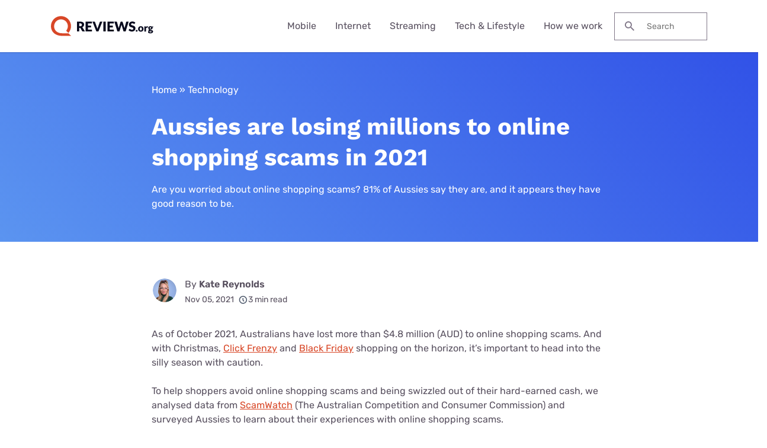

--- FILE ---
content_type: text/html; charset=UTF-8
request_url: https://www.reviews.org/au/technology/aussies-losing-millions-to-online-shopping-scams-2021/
body_size: 16012
content:

<!doctype html>
<html lang="en-AU">

<head>
  <meta charset="UTF-8" />
  <meta name="viewport" content="width=device-width, initial-scale=1.0" />
  <meta name='robots' content='index, follow, max-image-preview:large, max-snippet:-1, max-video-preview:-1' />
	<style>img:is([sizes="auto" i], [sizes^="auto," i]) { contain-intrinsic-size: 3000px 1500px }</style>
	  <meta http-equiv="content-language" content="en-AU"/>
	<!-- This site is optimized with the Yoast SEO Premium plugin v23.9 (Yoast SEO v23.9) - https://yoast.com/wordpress/plugins/seo/ -->
	<title>Aussies are losing millions to online shopping scams in 2021 | Reviews.org</title>
	<meta name="description" content="Are you worried about online shopping scams? 81% of Aussies say they are, and it appears they have good reason to be." />
	<link rel="canonical" href="https://www.reviews.org/au/technology/aussies-losing-millions-to-online-shopping-scams-2021/" />
	<meta property="og:locale" content="en_AU" />
	<meta property="og:type" content="article" />
	<meta property="og:title" content="Aussies are losing millions to online shopping scams in 2021" />
	<meta property="og:description" content="Are you worried about online shopping scams? 81% of Aussies say they are, and it appears they have good reason to be." />
	<meta property="og:url" content="https://www.reviews.org/au/technology/aussies-losing-millions-to-online-shopping-scams-2021/" />
	<meta property="og:site_name" content="Reviews.org" />
	<meta property="article:publisher" content="https://www.facebook.com/reviewsorgau" />
	<meta property="article:published_time" content="2021-11-03T23:07:34+00:00" />
	<meta property="article:modified_time" content="2025-05-19T03:28:38+00:00" />
	<meta property="og:image" content="https://www.reviews.org/app/uploads/2021/11/pickawood-gf8e6XvG_3E-unsplash.jpg" />
	<meta property="og:image:width" content="5477" />
	<meta property="og:image:height" content="3651" />
	<meta property="og:image:type" content="image/jpeg" />
	<meta name="author" content="Kate Reynolds" />
	<meta name="twitter:card" content="summary_large_image" />
	<meta name="twitter:creator" content="@https://twitter.com/rev_aus" />
	<meta name="twitter:site" content="@rev_aus" />
	<meta name="twitter:label1" content="Written by" />
	<meta name="twitter:data1" content="Kate Reynolds" />
	<meta name="twitter:label2" content="Est. reading time" />
	<meta name="twitter:data2" content="3 minutes" />
	<script type="application/ld+json" class="yoast-schema-graph">{"@context":"https://schema.org","@graph":[{"@type":"Article","@id":"https://www.reviews.org/au/technology/aussies-losing-millions-to-online-shopping-scams-2021/#article","isPartOf":{"@id":"https://www.reviews.org/au/technology/aussies-losing-millions-to-online-shopping-scams-2021/"},"author":{"name":"Kate Reynolds","@id":"https://www.reviews.org/au/#/schema/person/b6df3e766dcedb301f10445d991857ed"},"headline":"Aussies are losing millions to online shopping scams in 2021","datePublished":"2021-11-05T03:07:00+00:00","dateModified":"2025-05-19T13:28:00+00:00","mainEntityOfPage":{"@id":"https://www.reviews.org/au/technology/aussies-losing-millions-to-online-shopping-scams-2021/"},"wordCount":936,"commentCount":0,"publisher":{"@id":"https://www.reviews.org/au/#organization"},"image":{"@id":"https://www.reviews.org/au/technology/aussies-losing-millions-to-online-shopping-scams-2021/#primaryimage"},"thumbnailUrl":"https://www.reviews.org/app/uploads/2021/11/pickawood-gf8e6XvG_3E-unsplash.jpg","keywords":["Outreach"],"articleSection":["Technology"],"inLanguage":"en-AU"},{"@type":"WebPage","@id":"https://www.reviews.org/au/technology/aussies-losing-millions-to-online-shopping-scams-2021/","url":"https://www.reviews.org/au/technology/aussies-losing-millions-to-online-shopping-scams-2021/","name":"Aussies are losing millions to online shopping scams in 2021 | Reviews.org","isPartOf":{"@id":"https://www.reviews.org/au/#website"},"primaryImageOfPage":{"@id":"https://www.reviews.org/au/technology/aussies-losing-millions-to-online-shopping-scams-2021/#primaryimage"},"image":{"@id":"https://www.reviews.org/au/technology/aussies-losing-millions-to-online-shopping-scams-2021/#primaryimage"},"thumbnailUrl":"https://www.reviews.org/app/uploads/2021/11/pickawood-gf8e6XvG_3E-unsplash.jpg","datePublished":"2021-11-05T03:07:00+00:00","dateModified":"2025-05-19T13:28:00+00:00","description":"Are you worried about online shopping scams? 81% of Aussies say they are, and it appears they have good reason to be.","breadcrumb":{"@id":"https://www.reviews.org/au/technology/aussies-losing-millions-to-online-shopping-scams-2021/#breadcrumb"},"inLanguage":"en-AU","potentialAction":[{"@type":"ReadAction","target":["https://www.reviews.org/au/technology/aussies-losing-millions-to-online-shopping-scams-2021/"]}]},{"@type":"ImageObject","inLanguage":"en-AU","@id":"https://www.reviews.org/au/technology/aussies-losing-millions-to-online-shopping-scams-2021/#primaryimage","url":"https://www.reviews.org/app/uploads/2021/11/pickawood-gf8e6XvG_3E-unsplash.jpg","contentUrl":"https://www.reviews.org/app/uploads/2021/11/pickawood-gf8e6XvG_3E-unsplash.jpg","width":5477,"height":3651,"caption":"woman shopping on her laptop with her credit card"},{"@type":"BreadcrumbList","@id":"https://www.reviews.org/au/technology/aussies-losing-millions-to-online-shopping-scams-2021/#breadcrumb","itemListElement":[{"@type":"ListItem","position":1,"name":"Home","item":"https://www.reviews.org/au/"},{"@type":"ListItem","position":2,"name":"Technology","item":"https://www.reviews.org/au/technology/"},{"@type":"ListItem","position":3,"name":"Aussies are losing millions to online shopping scams in 2021"}]},{"@type":"WebSite","@id":"https://www.reviews.org/au/#website","url":"https://www.reviews.org/au/","name":"Reviews.org","description":"","publisher":{"@id":"https://www.reviews.org/au/#organization"},"potentialAction":[{"@type":"SearchAction","target":{"@type":"EntryPoint","urlTemplate":"https://www.reviews.org/au/?s={search_term_string}"},"query-input":{"@type":"PropertyValueSpecification","valueRequired":true,"valueName":"search_term_string"}}],"inLanguage":"en-AU"},{"@type":"Organization","@id":"https://www.reviews.org/au/#organization","name":"Reviews.org","url":"https://www.reviews.org/au/","logo":{"@type":"ImageObject","inLanguage":"en-AU","@id":"https://www.reviews.org/au/#/schema/logo/image/","url":"https://www.reviews.org/app/uploads/2022/06/reviews-org-logo.svg","contentUrl":"https://www.reviews.org/app/uploads/2022/06/reviews-org-logo.svg","width":208,"height":40,"caption":"Reviews.org"},"image":{"@id":"https://www.reviews.org/au/#/schema/logo/image/"},"sameAs":["https://www.facebook.com/reviews.org/","https://x.com/reviews_org","https://www.tiktok.com/@slashau","https://www.youtube.com/@slash_au"]},{"@type":"Person","@id":"https://www.reviews.org/au/#/schema/person/b6df3e766dcedb301f10445d991857ed","name":"Kate Reynolds","image":{"@type":"ImageObject","inLanguage":"en-AU","@id":"https://www.reviews.org/au/#/schema/person/image/","url":"https://secure.gravatar.com/avatar/f204467bbb90a1e83e7398c39d5ffd04966d8481d76169bf588dd393e3ea6835?s=96&d=mm&r=g","contentUrl":"https://secure.gravatar.com/avatar/f204467bbb90a1e83e7398c39d5ffd04966d8481d76169bf588dd393e3ea6835?s=96&d=mm&r=g","caption":"Kate Reynolds"},"description":"Kate Reynolds is a writer who's at her happiest when there's haloumi on the brunch menu and a dog to give pats to. She's worked as a travel writer, journalist, theatre reviewer, broadcaster and radio creative, and spends her weekends with as much of the aforementioned haloumi and dogs as possible. She writes on Cammeraygal and Wangal land.","sameAs":["https://www.instagram.com/heyhey_itskrey/"],"url":"https://www.reviews.org/au/author/kate-reynolds/"}]}</script>
	<!-- / Yoast SEO Premium plugin. -->


<link rel='dns-prefetch' href='//www.lightboxcdn.com' />
<link rel='dns-prefetch' href='//www.reviews.org' />
<link rel='dns-prefetch' href='//ajax.googleapis.com' />
<link rel='dns-prefetch' href='//www.googletagmanager.com' />
<style id='classic-theme-styles-inline-css' type='text/css'>
/*! This file is auto-generated */
.wp-block-button__link{color:#fff;background-color:#32373c;border-radius:9999px;box-shadow:none;text-decoration:none;padding:calc(.667em + 2px) calc(1.333em + 2px);font-size:1.125em}.wp-block-file__button{background:#32373c;color:#fff;text-decoration:none}
</style>
<link rel='preload stylesheet' as='style' id='main-css' href='https://www.reviews.org/app/themes/coolwhip-child/dist/css/main.css?ver=538730a0cebae7a945abd4fe5cc08f2a' type='text/css' media='all' />
<meta name="generator" content="Site Kit by Google 1.166.0" /><meta name="generator" content="webp-uploads 2.6.0">
<link rel="preconnect" href="https://fonts.googleapis.com" crossorigin><meta name="wp-category-tag" content="Outreach">  <script>
    window.SITE = {
      siteURL: 'https://www.reviews.org/au/',
      stylesheetUri: 'https://www.reviews.org/app/themes/coolwhip-child',
      templateUri: 'https://www.reviews.org/app/themes/coolwhip',
      adminAjax: 'https://www.reviews.org/wp/wp-admin/admin-ajax.php',
      postID: 175936,
      termID: false,
      childObj: false    };
  </script>
  <link rel="icon" type="image/png" href="https://www.reviews.org/app/uploads/2019/05/cropped-Yoast-Favicon-1.png" sizes="32x32" ><link rel="icon" type="image/png" href="https://www.reviews.org/app/uploads/2019/05/cropped-Yoast-Favicon-1.png" sizes="192x192" ><link rel="shortcut icon" href="https://www.reviews.org/app/uploads/2019/05/cropped-Yoast-Favicon-1.png" sizes="196x196"><link rel="apple-touch-icon" href="https://www.reviews.org/app/uploads/2019/05/cropped-Yoast-Favicon-1.png" sizes="180x180"><meta name="msapplication-TileImage" content="https://www.reviews.org/app/uploads/2019/05/cropped-Yoast-Favicon-1.png"><meta name="msapplication-TileColor" content="#048BAE"><link rel="preconnect" href="https://fonts.gstatic.com" crossorigin /><link rel="icon" href="https://www.reviews.org/app/uploads/2019/05/cropped-Yoast-Favicon-1-32x32.png" sizes="32x32" />
<link rel="icon" href="https://www.reviews.org/app/uploads/2019/05/cropped-Yoast-Favicon-1-192x192.png" sizes="192x192" />
<link rel="apple-touch-icon" href="https://www.reviews.org/app/uploads/2019/05/cropped-Yoast-Favicon-1-180x180.png" />
<meta name="msapplication-TileImage" content="https://www.reviews.org/app/uploads/2019/05/cropped-Yoast-Favicon-1-270x270.png" />
  <meta property="article:tag" content="Outreach" />  <!-- inline local Google Fonts for faster loading -->
  <style type="text/css">
    /* work-sans-700 - latin */
    @font-face {
      font-family: 'Work Sans';
      font-style: normal;
      font-display: fallback;
      font-weight: 700;
      src:
        url('https://www.reviews.org/app/themes/coolwhip-child/assets/fonts/work-sans-v18-latin-700.woff2') format('woff2'), /* Chrome 26+, Opera 23+, Firefox 39+ */
        url('https://www.reviews.org/app/themes/coolwhip-child/assets/fonts/work-sans-v18-latin-700.woff') format('woff'); /* Chrome 6+, Firefox 3.6+, IE 9+, Safari 5.1+ */
    }
    /* rubik-regular - latin */
    @font-face {
      font-family: 'Rubik';
      font-style: normal;
      font-display: fallback;
      font-weight: 400;
      src:
          url('https://www.reviews.org/app/themes/coolwhip-child/assets/fonts/rubik-v21-latin-regular.woff2') format('woff2'), /* Chrome 26+, Opera 23+, Firefox 39+ */
          url('https://www.reviews.org/app/themes/coolwhip-child/assets/fonts/rubik-v21-latin-regular.woff') format('woff'); /* Chrome 6+, Firefox 3.6+, IE 9+, Safari 5.1+ */
    }
    /* rubik-600 - latin */
    @font-face {
      font-family: 'Rubik';
      font-style: normal;
      font-display: fallback;
      font-weight: 600;
      src:
          url('https://www.reviews.org/app/themes/coolwhip-child/assets/fonts/rubik-v21-latin-600.woff2') format('woff2'), /* Chrome 26+, Opera 23+, Firefox 39+ */
          url('https://www.reviews.org/app/themes/coolwhip-child/assets/fonts/rubik-v21-latin-600.woff') format('woff'); /* Chrome 6+, Firefox 3.6+, IE 9+, Safari 5.1+ */
    }
  </style>
        <!-- Twitter conversion tracking base code -->
        <script>
            !function(e,t,n,s,u,a){e.twq||(s=e.twq=function(){s.exe?s.exe.apply(s,arguments):s.queue.push(arguments);
            },s.version='1.1',s.queue=[],u=t.createElement(n),u.async=!0,u.src='https://static.ads-twitter.com/uwt.js',
                a=t.getElementsByTagName(n)[0],a.parentNode.insertBefore(u,a))}(window,document,'script');
            twq('config','oe09d');
        </script>
        <!-- End Twitter conversion tracking base code -->
        <!-- Twitter conversion tracking event code -->
        <script type="text/javascript">
            // Insert Twitter Event ID
            twq('event', 'tw-oe09d-oe09e', {
            });
        </script>
        <!-- End Twitter conversion tracking event code -->
          <style type="text/css">
    /* poppins-700 - latin */
    @font-face {
      font-family: 'Poppins';
      font-style: normal;
      font-display: fallback;
      font-weight: 700;
      src:
        url('https://www.reviews.org/app/themes/coolwhip/assets/fonts/poppins-v20-latin-700.woff2') format('woff2'), /* Chrome 26+, Opera 23+, Firefox 39+ */
        url('https://www.reviews.org/app/themes/coolwhip/assets/fonts/poppins-v20-latin-700.woff') format('woff'); /* Chrome 6+, Firefox 3.6+, IE 9+, Safari 5.1+ */
    }    
    /* work-sans-regular - latin */
    @font-face {
      font-family: 'Work Sans';
      font-style: normal;
      font-display: fallback;
      font-weight: 400;
      src:
        url('https://www.reviews.org/app/themes/coolwhip/assets/fonts/work-sans-v18-latin-regular.woff2') format('woff2'), /* Chrome 26+, Opera 23+, Firefox 39+ */
        url('https://www.reviews.org/app/themes/coolwhip/assets/fonts/work-sans-v18-latin-regular.woff') format('woff'); /* Chrome 6+, Firefox 3.6+, IE 9+, Safari 5.1+ */
    }    
    /* work-sans-600 - latin */
    @font-face {
      font-family: 'Work Sans';
      font-style: normal;
      font-display: fallback;
      font-weight: 600;
      src:
        url('https://www.reviews.org/app/themes/coolwhip/assets/fonts/work-sans-v18-latin-600.woff2') format("woff2"), /* Chrome 26+, Opera 23+, Firefox 39+ */
        url('https://www.reviews.org/app/themes/coolwhip/assets/fonts/work-sans-v18-latin-600.woff') format("woff"); /* Chrome 6+, Firefox 3.6+, IE 9+, Safari 5.1+ */
    }  
  </style>
<script type="application/ld+json" class="clwp2-schema-graph">[
    {
        "@context": "https:\/\/schema.org",
        "@type": "Article",
        "headline": "Aussies are losing millions to online shopping scams in 2021",
        "url": "https:\/\/www.reviews.org\/au\/technology\/aussies-losing-millions-to-online-shopping-scams-2021\/",
        "Image": {
            "@type": "ImageObject",
            "url": "https:\/\/www.reviews.org\/app\/uploads\/2021\/11\/pickawood-gf8e6XvG_3E-unsplash-300x200.jpg",
            "Width": 300,
            "Height": 200
        },
        "Author": {
            "@type": "Person",
            "name": "Kate Reynolds"
        },
        "Publisher": {
            "@type": "Organization",
            "name": "Reviews.org",
            "Logo": {
                "@type": "ImageObject",
                "url": "https:\/\/www.reviews.org\/app\/uploads\/2022\/06\/reviews-org-logo.svg",
                "Width": 150,
                "Height": 29
            }
        },
        "description": "Are you worried about online shopping scams? 81% of Aussies say they are, and it appears they have good reason to be.",
        "mainEntityOfPage": {
            "@type": "WebPage",
            "@id": "https:\/\/www.reviews.org\/au\/technology\/aussies-losing-millions-to-online-shopping-scams-2021\/"
        },
        "datePublished": "November 05, 2021, 3:07 am",
        "dateModified": "May 19, 2025, 1:28 pm"
    }
]</script>      <!-- Google Tag Manager -->
      <noscript><iframe src="//www.googletagmanager.com/ns.html?id=GTM-WG67XFH" height="0" width="0" style="display:none;visibility:hidden"></iframe></noscript>
      <script>(function(w,d,s,l,i){w[l]=w[l]||[];w[l].push({'gtm.start':
              new Date().getTime(),event:'gtm.js'});var f=d.getElementsByTagName(s)[0],
              j=d.createElement(s),dl=l!='dataLayer'?'&l='+l:'';j.async=true;j.src=
              '//www.googletagmanager.com/gtm.js?id='+i+dl;f.parentNode.insertBefore(j,f);
          })(window,document,'script','dataLayer','GTM-WG67XFH');</script>
      <!-- End Google Tag Manager -->
    </head>

<body 
  class="wp-singular post-template-default single single-post postid-175936 single-format-standard wp-theme-coolwhip wp-child-theme-coolwhip-child elementor-default elementor-kit-213302 elementor-page elementor-page-175936">
  <a href="#main-content" class="skip-to-main">skip to main content</a>

  
    
  <section class="clwp-container">		<div data-elementor-type="header" data-elementor-id="140826" class="elementor elementor-140826 elementor-location-header" data-elementor-settings="[]">
      <div class="elementor-section-wrap">
        
<!--section start -->

<div  class="grid-container grid-container--window-width   row-padding--default   row-margin--default">
<!--grid start -->

<div class="grid-x grid-margin-x    has-shadow shadow--low  ">
<!--column start -->

<div class="small-12  large-12 cell        ">
<!--section start -->

<div  class="grid-container grid-container--full-width header-wrap  row-padding--default   row-margin--default">
<!--grid start -->

<div class="grid-x grid-margin-x      ">
<!--column start -->

<div class="small-12  large-12 cell        "><div data-widget="logo" class="logo component-margin--none ">  <div class="logo__image logo__logo">
    <a class="" href="/au/"><img data-cached="1" src="https://www.reviews.org/app/uploads/2021/08/logo-dark.svg" class="logo_image" alt="reviews.org logo" style="aspect-ratio: /" loading="lazy" /></a>  </div>
  <div class="logo__menu-button">
    <button type="button" class="clwp-nav-mobile-button" id='clwp-nav-mobile-button' aria-label="Toggle the menu">
      
      <img alt="Menu  Dark" 
        class="clwp-icon clwp-nav-mobile-button__open-menu-icon clwp-icon--md" 
        src="https://www.reviews.org/app/themes/coolwhip/assets/icons/icon-menu--dark.svg" 
      loading="lazy" 
          width="24"
          height="24"
         data-icon-hover="https://www.reviews.org/app/themes/coolwhip/assets/icons/icon-menu--dark-hover.svg"/>
      
      <img alt="Close  Dark" 
        class="clwp-icon clwp-nav-mobile-button__close-menu-icon clwp-icon--md" 
        src="https://www.reviews.org/app/themes/coolwhip-child/assets/icons/icon-close--dark.svg" 
      loading="lazy" 
          width="24"
          height="24"
        />    </button>
  </div>
  </div><div data-widget="menu" class="menu component-margin--none "><nav id="clwp-menu" class="clwp-nav clwp-nav--align-center clwp-nav--width-window"><div class='clwp-nav__before'></div><div data-elementor-type="menu" class="clwp-nav__nav-item"><a class="clwp-nav__nav-parent" href="/au/mobile/">Mobile
      <img alt="Icon Caret Right  Dark" 
        class="clwp-icon menu-icon clwp-icon--md" 
        src="https://www.reviews.org/app/themes/coolwhip-child/assets/icons/icon-caret-right--dark.svg" 
      loading="lazy" 
          width="24"
          height="24"
        /></a>
          <div class="clwp-nav__nav-contents">
            <div class="clwp-nav__nav-contents-buffer"><div class="clwp-nav__nav-contents-container">
<!--section start -->

<div  class="grid-container grid-container--default   row-padding--small   row-margin--default">
<!--grid start -->

<div class="grid-x grid-margin-x      ">
<!--column start -->

<div class="small-12  large-12 cell        "><div data-widget="heading" class="heading sc-margin--none component-margin--medium ">  <div class="clwp-heading-container clwp-heading-container--default clwp-heading-container--align-default">
    <div class="clwp-heading clwp-heading--h5 heading--text--color-">Mobile Plan Guides</div></a>  </div>
</div>
<!--section start -->

<div  class="grid-container grid-container--default   row-padding--default   row-margin--default">
<!--grid start -->

<div class="grid-x grid-margin-x      ">
<!--column start -->

<div class="small-12  large-6 cell        "><div data-widget="text-content" class="text-content text-content--align-default text--p-medium text--color- component-margin--medium "><p><a href="/au/mobile/best-mobile-phone-plans-australia/">Best mobile plans</a></p>
<p><a href="/au/mobile/best-sim-only-phone-plans/">Best SIM-only plans</a></p>
<p><a href="/au/mobile/best-prepaid-plans/">Best prepaid plans</a></p>
<p><a href="/au/mobile/cheap-mobile-plans/">Cheap mobile plans</a></p>
<p><a href="/au/mobile/best-unlimited-phone-plans/">Best unlimited mobile plans</a></p>
<p><a href="/au/mobile/best-365-day-prepaid-plans/">Best long-expiry plans</a></p>
<p><a href="/au/mobile/best-mobile-providers-on-the-telstra-network/">Best plans on the Telstra network</a></p>
</div><div data-widget="callout-box--mini" class="callout-box--mini component-margin--medium "><div class="callout-box--mini__content">
  </div>
</div></div>
<!--column end -->


<!--column start -->

<div class="small-12  large-6 cell        "><div data-widget="text-content" class="text-content text-content--align-default text--p-medium text--color- component-margin--medium "><p><a href="/au/mobile/best-mobile-providers-on-the-telstra-network/">Best family mobile plans</a></p>
<p><a href="/au/mobile/data-roaming-plans/">Best international roaming plans</a></p>
<p><a href="/au/mobile/best-sim-cards-for-travellers-visiting-australia/">Best SIM for visiting Australia</a></p>
<p><a href="/au/mobile/best-iphone-deals/">Best iPhone deals</a></p>
<p><a href="/au/mobile/australian-mobile-providers-esim/">eSIM providers</a></p>
<p><a href="/au/mobile/seniors-mobile-phone-plans/">Seniors mobile plans</a></p>
<p><a href="/au/mobile/mvno/">Choosing an MVNO</a></p>
</div></div>
<!--column end -->

</div>
<!--grid end -->

</div>
<!--section end -->

</div>
<!--column end -->

</div>
<!--grid end -->

</div>
<!--section end -->

</div></div>
          </div>
        </div><div data-elementor-type="menu" class="clwp-nav__nav-item"><a class="clwp-nav__nav-parent" href="/au/internet/">Internet
      <img alt="Icon Caret Right  Dark" 
        class="clwp-icon menu-icon clwp-icon--md" 
        src="https://www.reviews.org/app/themes/coolwhip-child/assets/icons/icon-caret-right--dark.svg" 
      loading="lazy" 
          width="24"
          height="24"
        /></a>
          <div class="clwp-nav__nav-contents">
            <div class="clwp-nav__nav-contents-buffer"><div class="clwp-nav__nav-contents-container">
<!--section start -->

<div  class="grid-container grid-container--default   row-padding--default   row-margin--default">
<!--grid start -->

<div class="grid-x grid-margin-x      ">
<!--column start -->

<div class="small-12  large-12 cell        "><div data-widget="heading" class="heading sc-margin--none component-margin--xsmall ">  <div class="clwp-heading-container clwp-heading-container--default clwp-heading-container--align-default">
    <div class="clwp-heading clwp-heading--h4 heading--text--color-">NBN & Internet Guides</div></a>  </div>
</div>
<!--section start -->

<div  class="grid-container grid-container--default   row-padding--default   row-margin--default">
<!--grid start -->

<div class="grid-x grid-margin-x      ">
<!--column start -->

<div class="small-12  large-6 cell        "><div data-widget="text-content" class="text-content text-content--align-default text--p-medium text--color- component-margin--medium "><p><a href="/au/internet/best-nbn-internet-plans/">Best NBN plans</a></p>
<p><a href="/au/internet/best-nbn-providers/">Best NBN providers</a></p>
<p><a href="/au/internet/best-cheap-unlimited-nbn-plans/">Cheap NBN plans</a></p>
<p><a href="/au/internet/best-nbn-modems/">Best NBN modems</a></p>
<p><a href="/au/internet/best-nbn-satellite-internet-plans/" rel="false">Best Satellite NBN plans</a></p>
<p><a href="/au/internet/best-mobile-phone-and-internet-bundles/">Best Mobile and Internet bundles</a></p>
<p><a href="/au/entertainment/non-nbn-internet-options/">Best NBN alternatives</a></p>
</div></div>
<!--column end -->


<!--column start -->

<div class="small-12  large-6 cell        "><div data-widget="text-content" class="text-content text-content--align-default text--p-medium text--color- component-margin--medium "><p><a href="/au/internet/best-unlimited-internet-nbn-plans/">Best unlimited NBN plans</a></p>
<p><a href="/au/internet/optus-vs-telstra-nbn-internet-plans/">Optus vs Telstra broadband</a></p>
<p><a href="/au/internet/nbn-1000-plans-ultrafast-internet/">NBN 1000 plans</a></p>
<p><a href="/au/internet/nbn-250-superfast-plans/">NBN 250 plans</a></p>
<p><a href="/au/internet/5g-home-internet-providers/">5G Home Internet providers</a></p>
<p><a href="/au/internet/best-pocket-wifi-dongles/">Best Pocket WiFi modems</a></p>
<p><a href="/au/entertainment/compare-nbn-plans/">Compare all NBN plans</a></p>
</div></div>
<!--column end -->

</div>
<!--grid end -->

</div>
<!--section end -->

</div>
<!--column end -->

</div>
<!--grid end -->

</div>
<!--section end -->

</div></div>
          </div>
        </div><div data-elementor-type="menu" class="clwp-nav__nav-item"><a class="clwp-nav__nav-parent" href="/au/entertainment/">Streaming
      <img alt="Icon Caret Right  Dark" 
        class="clwp-icon menu-icon clwp-icon--md" 
        src="https://www.reviews.org/app/themes/coolwhip-child/assets/icons/icon-caret-right--dark.svg" 
      loading="lazy" 
          width="24"
          height="24"
        /></a>
          <div class="clwp-nav__nav-contents">
            <div class="clwp-nav__nav-contents-buffer"><div class="clwp-nav__nav-contents-container">
<!--section start -->

<div  class="grid-container grid-container--default   row-padding--small   row-margin--default">
<!--grid start -->

<div class="grid-x grid-margin-x      ">
<!--column start -->

<div class="small-12  large-12 cell        "><div data-widget="heading" class="heading sc-margin--none component-margin--xsmall ">  <div class="clwp-heading-container clwp-heading-container--default clwp-heading-container--align-default">
    <div class="clwp-heading clwp-heading--h4 heading--text--color-">Streaming Guides</div></a>  </div>
</div>
<!--section start -->

<div  class="grid-container grid-container--default   row-padding--default   row-margin--default">
<!--grid start -->

<div class="grid-x grid-margin-x      ">
<!--column start -->

<div class="small-12  large-4 cell        "><div data-widget="text-content" class="text-content text-content--align-default text--p-medium text--color- component-margin--medium "><p><a href="/au/entertainment/streaming-services/">Best streaming services</a></p>
<p><a href="/au/entertainment/best-streaming-devices/">Best streaming devices</a></p>
<p><a href="/au/entertainment/amazon-prime-video-review/">Amazon Prime Video</a></p>
<p><a href="/au/entertainment/apple-tv-plus-review/">Apple TV Plus</a></p>
<p><a href="/au/entertainment/foxtel-binge-streaming-app/">Binge</a></p>
<p><a href="/au/entertainment/britbox-australia/">Britbox</a></p>
<p><a href="/au/entertainment/dazn-sport-review/">DAZN</a></p>
<p><a href="/au/entertainment/disney-plus-review/">Disney Plus</a></p>
<p><a href="/au/entertainment/foxtel/">Foxtel</a></p>
</div></div>
<!--column end -->


<!--column start -->

<div class="small-12  large-4 cell        "><div data-widget="text-content" class="text-content text-content--align-default text--p-medium text--color- component-margin--medium "><p><a href="/au/entertainment/foxtel-now-review/">Foxtel Now</a></p>
<p><a href="/au/entertainment/hayu-review/">Hayu</a></p>
<p><a href="/au/entertainment/kayo-sports-review/">Kayo Sport</a></p>
<p><a href="/au/entertainment/netflix-australia-review/">Netflix</a></p>
<p><a href="/au/entertainment/max-australia/">Max</a></p>
<p><a href="/au/entertainment/paramount-plus/">Paramount Plus</a></p>
<p><a href="/au/entertainment/shudder-review/">Shudder</a></p>
<p><a href="/au/entertainment/stan-review/">Stan</a></p>
<p><a href="/au/entertainment/stan-sport-review/">Stan Sport</a></p>
</div></div>
<!--column end -->


<!--column start -->

<div class="small-12  large-4 cell        "><div data-widget="text-content" class="text-content text-content--align-default text--p-medium text--color- component-margin--medium "><p><a href="/au/entertainment/best-sport-streaming-services/">Best sport streaming services</a></p>
<p><a href="/au/entertainment/best-audiobook-subscription-australia/">Best audiobook subscriptions</a></p>
<p><a href="/au/entertainment/hubbl-tv/">Hubbl</a></p>
<p><a href="/au/entertainment/fetch-tv/">Fetch TV</a></p>
<p><a href="/au/entertainment/crunchrolly-deals/">Crunchyroll deals</a></p>
<p><a href="/au/entertainment/disney-plus-deals-discounts/">Disney Plus deals</a></p>
<p><a href="/au/entertainment/foxtel-package-pricing/">Foxtel deals</a></p>
<p><a href="/au/entertainment/kayo-deals/">Kayo deals</a></p>
<p><a href="/au/entertainment/max-deals/">Max deals</a></p>
</div></div>
<!--column end -->

</div>
<!--grid end -->

</div>
<!--section end -->

</div>
<!--column end -->

</div>
<!--grid end -->

</div>
<!--section end -->

</div></div>
          </div>
        </div><div data-elementor-type="menu" class="clwp-nav__nav-item"><a class="clwp-nav__nav-parent" href="/au/lifestyle/">Tech &#038; Lifestyle
      <img alt="Icon Caret Right  Dark" 
        class="clwp-icon menu-icon clwp-icon--md" 
        src="https://www.reviews.org/app/themes/coolwhip-child/assets/icons/icon-caret-right--dark.svg" 
      loading="lazy" 
          width="24"
          height="24"
        /></a>
          <div class="clwp-nav__nav-contents">
            <div class="clwp-nav__nav-contents-buffer"><div class="clwp-nav__nav-contents-container">
<!--section start -->

<div  class="grid-container grid-container--default   row-padding--small   row-margin--default">
<!--grid start -->

<div class="grid-x grid-margin-x      ">
<!--column start -->

<div class="small-12  large-6 cell        "><div data-widget="heading" class="heading sc-margin--none component-margin--medium ">  <div class="clwp-heading-container clwp-heading-container--default clwp-heading-container--align-default">
    <div class="clwp-heading clwp-heading--h4 heading--text--color-">Tech & Gadgets</div></a>  </div>
</div>
<!--section start -->

<div  class="grid-container grid-container--default   row-padding--default   row-margin--default">
<!--grid start -->

<div class="grid-x grid-margin-x      ">
<!--column start -->

<div class="small-12  large-6 cell        "><div data-widget="text-content" class="text-content text-content--align-default text--p-medium text--color- component-margin--medium "><p><a href="/au/technology/best-laptops/">Best laptops</a></p>
<p><a href="/au/technology/best-2-in-1-laptops/">Best 2-in-1 laptops</a></p>
<p><a href="/au/tablets/best-tablets/">Best tablets</a></p>
<p><a href="/au/technology/best-wireless-over-ear-headphones-australia/">Best headphones</a></p>
<p><a href="/au/technology/best-wireless-earbuds/">Best wireless earbuds</a></p>
<p><a href="/au/technology/best-smartwatches-australia/">Best smartwatches</a></p>
</div></div>
<!--column end -->


<!--column start -->

<div class="small-12  large-6 cell        "><div data-widget="text-content" class="text-content text-content--align-default text--p-medium text--color- component-margin--medium "><p><a href="/au/technology/best-bluetooth-speaker/">Best Bluetooth speakers</a></p>
<p><a href="/au/technology/best-usb-c-chargers/">Best USB-C chargers</a></p>
<p><a href="/au/technology/best-power-banks/">Best power banks</a></p>
<p><a href="/au/mobile/best-iphone-cases/">Best iPhone cases</a></p>
<p><a href="/au/tablets/best-ipad-cases/">Best iPad cases</a></p>
<p><a href="/au/technology/best-kids-smartwatches/">Best smartwatches for kids</a></p>
</div></div>
<!--column end -->

</div>
<!--grid end -->

</div>
<!--section end -->

</div>
<!--column end -->


<!--column start -->

<div class="small-12  large-6 cell has-background has-background--default       "><div data-widget="heading" class="heading sc-margin--none component-margin--medium ">  <div class="clwp-heading-container clwp-heading-container--default clwp-heading-container--align-default">
    <div class="clwp-heading clwp-heading--h4 heading--text--color-">Home & Lifestyle</div></a>  </div>
</div>
<!--section start -->

<div  class="grid-container grid-container--default   row-padding--default   row-margin--default">
<!--grid start -->

<div class="grid-x grid-margin-x      ">
<!--column start -->

<div class="small-12  large-6 cell        "><div data-widget="text-content" class="text-content text-content--align-default text--p-medium text--color- component-margin--medium "><p><a href="https://www.reviews.org/au/lifestyle/best-air-purifiers/">Best air purifiers</a></p>
<p><a href="https://www.reviews.org/au/lifestyle/coffee/best-coffee-machines/">Best coffee machines</a></p>
<p><a href="https://www.reviews.org/au/lifestyle/coffee/best-pod-coffee-machine-australia/">Best pod coffee machines</a></p>
<p><a href="https://www.reviews.org/au/lifestyle/best-portable-air-conditioner/">Best portable air conditioners</a></p>
<p><a href="/au/lifestyle/vacuums/best-robot-vacuum-cleaners/" rel="false">Best robot vacuum cleaners</a></p>
</div></div>
<!--column end -->


<!--column start -->

<div class="small-12  large-6 cell        "><div data-widget="text-content" class="text-content text-content--align-default text--p-medium text--color- component-margin--medium "><p><a href="https://www.reviews.org/au/lifestyle/heaters/cheap-heaters-australia/">Cheap heaters</a></p>
<p><a href="/au/lifestyle/vacuums/best-hard-floor-cleaner-australia/">Best hard floor cleaner</a></p>
<p><a href="/lifestyle/vacuums/best-stick-vacuum-australia/">Best stick vacuum cleaners</a></p>
<p><a href="/au/lifestyle/vacuums/cheap-stick-vacuums/">Cheap stick vacuum cleaners</a></p>
</div></div>
<!--column end -->

</div>
<!--grid end -->

</div>
<!--section end -->

</div>
<!--column end -->

</div>
<!--grid end -->

</div>
<!--section end -->

</div></div>
          </div>
        </div><div data-elementor-type="menu" class="clwp-nav__nav-item"><div class="clwp-nav__nav-parent">How we work</div>
          <div class="clwp-nav__nav-contents">
            <div class="clwp-nav__nav-contents-buffer"><div class="clwp-nav__nav-contents-container">
<!--section start -->

<div  class="grid-container grid-container--full-width   row-padding--small   row-margin--default">
<!--grid start -->

<div class="grid-x grid-margin-x      ">
<!--column start -->

<div class="small-12  large-6 cell        "><div data-widget="heading" class="heading sc-margin--none component-margin--xsmall ">  <div class="clwp-heading-container clwp-heading-container--default clwp-heading-container--align-default">
    <div class="clwp-heading clwp-heading--h4 heading--text--color-">How we work at Reviews.org Australia</div></a>  </div>
</div>
<!--section start -->

<div  class="grid-container grid-container--default   row-padding--default   row-margin--default">
<!--grid start -->

<div class="grid-x grid-margin-x      ">
<!--column start -->

<div class="small-12  large-12 cell        "><div data-widget="text-content" class="text-content text-content--align-default text--p-medium text--color- component-margin--medium "><p><a href="/au/review-methodology-australia/">Our reviewing principles and methodology</a></p>
<p><a href="/au/about-us/disclosure-policies/">How we earn money</a></p>
<p><a href="/au/about-us/">Meet our expert product review team</a></p>
</div></div>
<!--column end -->

</div>
<!--grid end -->

</div>
<!--section end -->

</div>
<!--column end -->


<!--column start -->

<div class="small-12  large-6 cell        "><div data-widget="heading" class="heading sc-margin--none component-margin--xsmall ">  <div class="clwp-heading-container clwp-heading-container--default clwp-heading-container--align-default">
    <div class="clwp-heading clwp-heading--h4 heading--text--color-">Our Review Guidelines</div></a>  </div>
</div>
<!--section start -->

<div  class="grid-container grid-container--default   row-padding--default   row-margin--default">
<!--grid start -->

<div class="grid-x grid-margin-x      ">
<!--column start -->

<div class="small-12  large-6 cell        "><div data-widget="text-content" class="text-content text-content--align-default text--p-medium text--color- component-margin--medium "><p><a href="/au/mobile/how-we-review-mobile-plans/">Mobile Phone Plans</a></p>
<p><a href="/au/internet/how-we-review-nbn-plans/">NBN Internet Plans</a></p>
<p><a href="/au/internet/how-we-rate-nbn-providers/">NBN Providers </a></p>
<p><a href="/au/lifestyle/vacuums/how-we-review-robot-vacuum-cleaners/">Robot Vacuum Cleaners</a></p>
<p><a href="/au/technology/how-we-review-laptops/">Laptop Computers</a></p>
</div></div>
<!--column end -->


<!--column start -->

<div class="small-12  large-6 cell        "><div data-widget="text-content" class="text-content text-content--align-default text--p-medium text--color- component-margin--medium "><p><a href="/au/lifestyle/coffee/how-we-review-coffee-machines/">Coffee Machines</a></p>
<p><a href="/au/technology/how-we-review-over-ear-headphones/">Over-Ear Headphones</a></p>
<p><a href="/au/technology/how-we-review-wireless-earbuds/">Wireless Earbuds</a></p>
<p><a href="/au/technology/portable-chargers/how-we-review-power-banks-and-portable-chargers/">Power Banks and Portable Chargers</a></p>
<p><a href="/au/lifestyle/heaters/how-we-review-heaters/">Heaters</a></p>
</div></div>
<!--column end -->

</div>
<!--grid end -->

</div>
<!--section end -->

</div>
<!--column end -->

</div>
<!--grid end -->

</div>
<!--section end -->

</div></div>
          </div>
        </div><div class='clwp-nav__after'></div></nav></div><div data-widget="search-box" class="search-box component-margin--medium ">
  <form class="search-box__form" action="https://www.reviews.org/au/" role="search">

    <label class="show-for-sr" for="s">Search for:</label>

    <button type="submit" class="search-box__submit">
      
      <img alt="Search" 
        class="clwp-icon search-box__icon clwp-icon--sm" 
        src="https://www.reviews.org/app/themes/coolwhip-child/assets/icons/icon-search--dark.svg" 
      loading="lazy" 
          width="16"
          height="16"
        />    </button>

    <input type="text" class="search-box__field" placeholder="Search" name="s" id="s" required>

    
    
  </form>

</div></div>
<!--column end -->

</div>
<!--grid end -->

</div>
<!--section end -->

</div>
<!--column end -->

</div>
<!--grid end -->

</div>
<!--section end -->

      </div>
		</div>
		</section>
  <section class="clwp-container">
      <nav class="clwp-scrolling-toc__nav">
        <ul>
        <li class="toc-li"><p>On this page:</p></li>    <li class="toc-li Online_shopping_scams_by_state"><a href="#Online_shopping_scams_by_state" class="clwp-scrolling-toc__link" title="Jump to Online shopping scams by state Section">Online shopping scams by state</a></li><li class="toc-li What_you_should_know"><a href="#What_you_should_know" class="clwp-scrolling-toc__link" title="Jump to What you should know Section">What you should know</a></li><li class="toc-li Survey_results"><a href="#Survey_results" class="clwp-scrolling-toc__link" title="Jump to Survey results Section">Survey results</a></li><li class="toc-li Tips"><a href="#Tips" class="clwp-scrolling-toc__link" title="Jump to Tips Section">Tips</a></li>        </ul>
      </nav>
    <article class="main-content" id="main-content"><div class="clwp-row  brand-review-header  row-padding--large   row-margin--default has-background has-background--smart-home-blue"><div class="grid-container grid-container--default">
<!--grid start -->

<div class="grid-x grid-margin-x      ">
<!--column start -->

<div class="small-12  large-12 cell        "><div data-widget="breadcrumbs" class="breadcrumbs component-margin--medium "><p id="breadcrumbs"><span><span><a href="https://www.reviews.org/au/">Home</a></span> » <span><a href="https://www.reviews.org/au/technology/">Technology</a></span></span></p></div><div data-widget="post-title" class="post-title post-title--align-default component-margin--xsmall "><h1 class="heading--h1-medium post-title__title">Aussies are losing millions to online shopping scams in 2021</h1></div>

<!--column start -->

<div class="small-12  large-12 cell        "><div data-widget="text-content" class="text-content text-content--align-default text--p-medium text--color- component-margin--medium "><p>Are you worried about online shopping scams? 81% of Aussies say they are, and it appears they have good reason to be.</p>
</div></div>
<!--column end -->



</div>
<!--column end -->

</div>
<!--grid end -->

</div></div><div class="clwp-row  row__author-credit  row-padding--default   row-margin--medium has-background has-background--grays-lightest"><div class="grid-container grid-container--default">
<!--grid start -->

<div class="grid-x grid-margin-x  align-middle    ">
<!--column start -->

<div class="small-12  large-12 cell        column-margin--none"><div data-widget="author-credit" class="author-credit component-margin--xsmall "><div class="author-credit__avatar-container">
    <div class="author-credit__image">
        <a href="https://www.reviews.org/au/author/kate-reynolds/"><img src="https://www.reviews.org/app/uploads/2023/09/Kate-Reynolds-150x150.png" class="avatar avatar-photo-custom" alt="Kate Reynolds" width="44" height="44"loading="lazy"/></a>
    </div>

    </div>

<div class="text--p-medium author-credit__content">

  <div class="sc-margin--xsm author-credit__name">
    
      <span class="author-credit__before-name">
        By       </span>

    
          <a href="https://www.reviews.org/au/author/kate-reynolds/" class="text--p-medium text--bold author-credit__author-name">
        Kate Reynolds      </a>
              
  </div>

  <div class="text--p-small sc-margin--sm author-credit__title">
        <div class="sc-margin--sm author-credit__time-to-read-container">
            <div class="text--p-small author-credit__updated-published-date">Nov 05, 2021</div>
            <div class="text--p-small sc-margin--sm author-credit__time-to-read">
      <img alt="Icon Time To Read" 
        class="clwp-icon clwp-icon--sm" 
        src="https://www.reviews.org/app/themes/coolwhip/assets/icons/author-credit/icon-time-to-read.svg" 
      loading="lazy" 
          width="16"
          height="16"
        />3 min read</div>
        </div>
              </div>

  </div>
</div></div>
<!--column end -->

</div>
<!--grid end -->

</div></div>
<!--section start -->

<div  class="grid-container grid-container--default   row-padding--default   row-margin--default">
<!--grid start -->

<div class="grid-x grid-margin-x      ">
<!--column start -->

<div class="small-12  large-12 cell        "><div data-widget="text-content" class="text-content text-content--align-default text--p-medium text--color- component-margin--medium "><p>As of October 2021, Australians have lost more than $4.8 million (AUD) to online shopping scams. And with Christmas, <a href="/au/technology/best-click-frenzy-tech-deals/">Click Frenzy</a> and <a href="/au/technology/best-black-friday-cyber-monday-tech-deals/">Black Friday</a> shopping on the horizon, it’s important to head into the silly season with caution.</p>
<p>To help shoppers avoid online shopping scams and being swizzled out of their hard-earned cash, we analysed data from <a href="https://www.scamwatch.gov.au/">ScamWatch</a> (The Australian Competition and Consumer Commission) and surveyed Aussies to learn about their experiences with online shopping scams.</p>
</div></div>
<!--column end -->

</div>
<!--grid end -->

</div>
<!--section end -->


<!--section start -->

<div  class="grid-container grid-container--default   row-padding--default   row-margin--default">
<!--grid start -->

<div class="grid-x grid-margin-x      ">
<!--column start -->

<div class="small-12  large-12 cell        "><div data-widget="page-anchor" class="page-anchor component-margin--none "><a name="Online_shopping_scams_by_state" id="Online_shopping_scams_by_state" class="page_anchor" data-label="Onlineshoppingscamsbystate" data-anchor="Online_shopping_scams_by_state" ></a></div><div data-widget="heading" class="heading sc-margin--none component-margin--medium ">  <div class="clwp-heading-container clwp-heading-container--default clwp-heading-container--align-default">
    <h2 class="clwp-heading clwp-heading--h2 heading--text--color-">Which states lost the most to online shopping scams?</h2></a>  </div>
</div><div data-widget="text-content" class="text-content text-content--align-default text--p-medium text--color- component-margin--medium "><p>In 2021, New South Wales was hit the hardest, reporting a loss of $1.55 million to online shopping scams. Victoria closely trailed behind at $1.51 million, while Queenslanders reported a loss of $888K. In total, the amount Australians have lost to these scams adds up to $4,877,333.</p>
</div><div data-widget="simple-image" class="simple-image-container align-none component-margin--medium "><div class="simple-image__image"><img width="768" height="768" data-cached="1" src="https://www.reviews.org/app/uploads/2021/11/CTV_2021-Online-shopping-scams_onsite-map-768x768.png" srcset=" https://www.reviews.org/app/uploads/2021/11/CTV_2021-Online-shopping-scams_onsite-map-768x768.png 768w, 
https://www.reviews.org/app/uploads/2021/11/CTV_2021-Online-shopping-scams_onsite-map-300x300.png 300w, 
https://www.reviews.org/app/uploads/2021/11/CTV_2021-Online-shopping-scams_onsite-map-150x150.png 150w, 
https://www.reviews.org/app/uploads/2021/11/CTV_2021-Online-shopping-scams_onsite-map-225x225.png 225w
" sizes="(max-width: 640px) 100vw, 50vw" class="simple-image simple-image-medium_large" alt="Online shopping scams in Australia by state" style="aspect-ratio: 768/768" loading="lazy" /></div></div><div data-widget="text-content" class="text-content text-content--align-default text--p-medium text--color- component-margin--medium "><p>So how can we protect ourselves from falling victim to online shopping scams moving forward?</p>
</div></div>
<!--column end -->

</div>
<!--grid end -->

</div>
<!--section end -->


<!--section start -->

<div  class="grid-container grid-container--default   row-padding--default   row-margin--default">
<!--grid start -->

<div class="grid-x grid-margin-x      ">
<!--column start -->

<div class="small-12  large-12 cell        "><div data-widget="page-anchor" class="page-anchor component-margin--none "><a name="What_you_should_know" id="What_you_should_know" class="page_anchor" data-label="Whatyoushouldknow" data-anchor="What_you_should_know" ></a></div><div data-widget="heading" class="heading sc-margin--none component-margin--medium ">  <div class="clwp-heading-container clwp-heading-container--default clwp-heading-container--align-default">
    <h2 class="clwp-heading clwp-heading--h2 heading--text--color-">What Aussies should know about online shopping scams</h2></a>  </div>
</div><div data-widget="text-content" class="text-content text-content--align-default text--p-medium text--color- component-margin--medium "><p>Since the beginning of the pandemic, online shopping has been on the rise thanks to not being able to shop in-store. In fact, 67% of Aussies say they’ve been shopping online more since the start of the pandemic. This has made conditions ripe for scammers to take advantage of people who are trawling through online sites and marketplaces in search of a bargain. Arming yourself with a few facts about online shopping scams can help protect you.</p>
<ul>
<li><strong>August had the highest number of reports:</strong> in August 2021 there were 2,318 reports of online shopping scams, and a loss of $975,000.</li>
<li><strong>Young people are hit the hardest:</strong> while we might think the less technologically-savvy older generation might be the ones to succumb to online shopping scams, the age group that lost the most to online shopping scams were actually 25-34 year olds.</li>
<li><strong>Straight to junk mail:</strong> the largest amount of money lost was scams via email, with more than $2 million lost so far this year. Phone and text messages had the highest number of reports to the ACCC (7526 reports in 2021 so far) that amounted to just over $500k.</li>
<li><strong>It’s not just tech products:</strong> in fact, the number one item Aussies got scammed on last year? Pets. Australians lost more than $2 million to online shopping scams involving pets in 2020. The next highest item was shoes, followed by vehicles, then phones.</li>
</ul>
</div><div data-widget="simple-image" class="simple-image-container align-none component-margin--medium "><div class="simple-image__image"><img width="768" height="768" data-cached="1" src="https://www.reviews.org/app/uploads/2021/11/CTV_2021-Online-shopping-scams_Onsite-report-768x768.png" srcset=" https://www.reviews.org/app/uploads/2021/11/CTV_2021-Online-shopping-scams_Onsite-report-768x768.png 768w, 
https://www.reviews.org/app/uploads/2021/11/CTV_2021-Online-shopping-scams_Onsite-report-300x300.png 300w, 
https://www.reviews.org/app/uploads/2021/11/CTV_2021-Online-shopping-scams_Onsite-report-150x150.png 150w, 
https://www.reviews.org/app/uploads/2021/11/CTV_2021-Online-shopping-scams_Onsite-report-225x225.png 225w
" sizes="(max-width: 640px) 100vw, 50vw" class="simple-image simple-image-medium_large" alt="Infographic: August 2021 so far had the highest number of reports of online shopping scams and the largest amount of money lost. 2,318 reports and $975k lost." style="aspect-ratio: 768/768" loading="lazy" /></div></div></div>
<!--column end -->

</div>
<!--grid end -->

</div>
<!--section end -->


<!--section start -->

<div  class="grid-container grid-container--default   row-padding--default   row-margin--default">
<!--grid start -->

<div class="grid-x grid-margin-x      ">
<!--column start -->

<div class="small-12  large-12 cell        "><div data-widget="page-anchor" class="page-anchor component-margin--none "><a name="Survey_results" id="Survey_results" class="page_anchor" data-label="Surveyresults" data-anchor="Survey_results" ></a></div><div data-widget="heading" class="heading sc-margin--none component-margin--medium ">  <div class="clwp-heading-container clwp-heading-container--default clwp-heading-container--align-default">
    <h2 class="clwp-heading clwp-heading--h2 heading--text--color-">When asked in a survey, Aussies said:</h2></a>  </div>
</div><div data-widget="text-content" class="text-content text-content--align-default text--p-medium text--color- component-margin--medium "><ul>
<li><strong>42% say they have been scammed while online shopping.</strong></li>
<li>81% say they worry about being scammed while online shopping.</li>
<li>67% say they find themselves shopping online more since the start of the pandemic.</li>
</ul>
<p>As to why we’ve started shopping online more, there’s a number of reasons, and they’re not all pandemic related.</p>
<ul>
<li>27% of these say that’s because lockdown made it more difficult to shop</li>
<li>20% say it’s more convenient to shop online</li>
<li>16% say they were worried about contracting COVID-19 if they went in-store</li>
<li>13% say it saves time</li>
<li>12% say there are better prices online</li>
<li>11% say they shop online out of boredom</li>
</ul>
</div><div data-widget="simple-image" class="simple-image-container align-none component-margin--medium "><div class="simple-image__image"><img width="768" height="1215" data-cached="1" src="https://www.reviews.org/app/uploads/2021/11/CTV_2021-Online-shopping-scams_onsite-chart-768x1215.png" srcset=" https://www.reviews.org/app/uploads/2021/11/CTV_2021-Online-shopping-scams_onsite-chart-768x1215.png 768w, 
https://www.reviews.org/app/uploads/2021/11/CTV_2021-Online-shopping-scams_onsite-chart-190x300.png 190w, 
https://www.reviews.org/app/uploads/2021/11/CTV_2021-Online-shopping-scams_onsite-chart-647x1024.png 647w, 
https://www.reviews.org/app/uploads/2021/11/CTV_2021-Online-shopping-scams_onsite-chart-150x150.png 150w, 
https://www.reviews.org/app/uploads/2021/11/CTV_2021-Online-shopping-scams_onsite-chart-225x356.png 225w
" sizes="(max-width: 640px) 100vw, 50vw" class="simple-image simple-image-medium_large" alt="Survey statistics for online shopping scams in Australia" style="aspect-ratio: 768/1215" loading="lazy" /></div></div></div>
<!--column end -->

</div>
<!--grid end -->

</div>
<!--section end -->


<!--section start -->

<div  class="grid-container grid-container--default   row-padding--default   row-margin--default">
<!--grid start -->

<div class="grid-x grid-margin-x      ">
<!--column start -->

<div class="small-12  large-12 cell        "><div data-widget="page-anchor" class="page-anchor component-margin--none "><a name="Tips" id="Tips" class="page_anchor" data-label="Tips" data-anchor="Tips" ></a></div><div data-widget="heading" class="heading sc-margin--none component-margin--medium ">  <div class="clwp-heading-container clwp-heading-container--default clwp-heading-container--align-default">
    <h2 class="clwp-heading clwp-heading--h2 heading--text--color-">Tips to protect yourself from online shopping scams</h2></a>  </div>
</div><div data-widget="text-content" class="text-content text-content--align-default text--p-medium text--color- component-margin--medium "><p>There’s a number of things to look out for to help avoid online shopping scams. The ACCC has a number of tips to help consumers avoid online shopping scams.</p>
<ul>
<li><strong>If it’s too good to be true, it is:</strong> often products like phones and laptops are advertised online at prices well, well below the RRP. This is often a red flag for online shopping scams. Do your research and find out what a reasonable price is for the item, and be wary with cheap offers.</li>
<li><strong>Be cautious with classified sites:</strong> according to the ACCC people often post fake ads on marketplace sites like Gumtree or Facebook. Check the seller’s profile on the classified site if you can, and avoid direct bank transfers, or using cryptocurrency to pay.</li>
<li><strong>Don’t click on it:</strong> if you have bought something online, often you’ll receive scam emails and texts telling you about your delivery. If you receive an email or text from an unknown sender asking you to click on a link - <strong>don’t</strong>. Australia Post will never ask you to click on a link and fill out your personal details. If in doubt, contact Australia Post directly through legitimate channels and ask. For more information on how to identify a scam text message, check out this article <a href="https://www.whistleout.com.au/MobilePhones/Guides/how-to-stop-spam-text-messages">How To Stop Spam Messages by WhistleOut</a>.</li>
</ul>
<p>Also take the time to check reviews of the site and products to see if what you’re purchasing is legitimate. We know this is easier said than done with fake reviews littering the online space, but we have some tips and tricks to <a href="/au/technology/fake-reviews-survey/">help identify fake reviews</a>.</p>
<p>And if you think you’ve been the victim of an online shopping scam, the first thing to do is to contact your bank, as well as the platform you were using and let them know what happened.</p>
<p>According to the ACCC, most financial institutions offer a chargeback service for credit cards and will dispute a credit transaction with the merchant (if they still exist.)</p>
</div><div data-widget="heading" class="heading sc-margin--none component-margin--medium ">  <div class="clwp-heading-container clwp-heading-container--default clwp-heading-container--align-default">
    <h3 class="clwp-heading clwp-heading--h3 heading--text--color-">Methodology</h3></a>  </div>
</div><div data-widget="disclaimer" class="disclaimer component-margin--medium "><div class="text--p-xsmall disclaimer__disclaimer"><p>To calculate how many Australians have fallen victim to online shopping scams in 2021 and how much money was lost, we gathered and analysed data from ScamWatch (The Australian Competition and Consumer Commission) and surveyed 1,000 Australians.</p></div></div><div data-widget="heading" class="heading sc-margin--none component-margin--medium ">  <div class="clwp-heading-container clwp-heading-container--default clwp-heading-container--align-default">
    <h3 class="clwp-heading clwp-heading--h3 heading--text--color-">Sources</h3></a>  </div>
</div><div data-widget="disclaimer" class="disclaimer component-margin--medium "><div class="text--p-xsmall disclaimer__disclaimer"><p><a href="https://www.scamwatch.gov.au/scam-statistics?scamid=21&amp;date=2021">Scam statistics | Scamwatch</a></p></div></div></div>
<!--column end -->

</div>
<!--grid end -->

</div>
<!--section end -->


<!--section start -->

<div  class="grid-container grid-container--default   row-padding--default   row-margin--large">
<!--grid start -->

<div class="grid-x grid-margin-x      ">
<!--column start -->

<div class="small-12  large-12 cell        "><div data-widget="author-bio" class="author-bio c-padding--md shadow--medium flair-border--top c-padding--sm component-margin--medium ">
<div class="author-bio__image">
  <img src="https://www.reviews.org/app/uploads/2023/09/Kate-Reynolds-150x150.png" class="avatar avatar-photo-custom" alt="Kate Reynolds" width="96" height="96"loading="lazy"/></div>

<div class="text--p-medium author-bio__content">

  
    <div class="author-bio__before-name">
      Written by    </div>

  
  <div class="heading--h4-alt author-bio__author-name">
    <a href="https://www.reviews.org/au/author/kate-reynolds/" class="link--body-link author-bio__read-more">
      Kate Reynolds    </a>
  </div>

  
    <div class="sc-margin--sm author-bio__description">
      Kate Reynolds is a writer who's at her happiest when there's haloumi on the brunch menu and a dog to give pats to. She's worked as a travel writer, journalist, theatre reviewer, broadcaster and radio creative, and spends her weekends with as much of the aforementioned haloumi and dogs as possible.

She writes on Cammeraygal and Wangal land.    </div>

  
  
    <div class="author-bio__social-icons">
      <a href="mailto:kate.reynolds@whistleout.com" target="_blank" rel="nofollow" class="sc-gutter--right-lg clwp-icon--md sc-display--inline-block author-bio__social-icon">
      <img alt="Icon Social Email O  Dark" 
        class="clwp-icon clwp-icon--md" 
        src="https://www.reviews.org/app/themes/coolwhip-child/assets/icons/icon-social-email-o--dark.svg" 
      loading="lazy" 
          width="24"
          height="24"
        /></a>    </div>


</div>
</div></div>
<!--column end -->

</div>
<!--grid end -->

</div>
<!--section end -->


<!--section start -->

<div  class="grid-container grid-container--full-width   row-padding--large   row-margin--large">
<!--grid start -->

<div class="grid-x grid-margin-x      ">
<!--column start -->

<div class="small-12  large-12 cell        "><div data-widget="heading" class="heading sc-margin--none component-margin--medium ">  <div class="clwp-heading-container clwp-heading-container--default clwp-heading-container--align-default">
    <h2 class="clwp-heading clwp-heading--h2 heading--text--color-">Related Articles</h2></a>  </div>
</div><div data-widget="archive-four-up" class="archive-four-up flow-grid flow-grid-gutter--md flow-grid--medium-4 component-margin--medium ">    <div class="archive-four-up__item">
      <a href="https://www.reviews.org/au/internet/amazon-eero-7-review/" target="_blank" class="sc-margin--sm archive-four-up__image">
        <img width="1024" height="538" data-cached="0" src="https://www.reviews.org/app/uploads/2025/12/Eero-7-1024x538.webp" srcset=" https://www.reviews.org/app/uploads/2025/12/Eero-7-1024x538.webp 1024w, 
https://www.reviews.org/app/uploads/2025/12/Eero-7-300x158.webp 300w, 
https://www.reviews.org/app/uploads/2025/12/Eero-7-150x150.webp 150w, 
https://www.reviews.org/app/uploads/2025/12/Eero-7-768x403.webp 768w, 
https://www.reviews.org/app/uploads/2025/12/Eero-7-225x118.webp 225w
" sizes="100vw" class="" alt="Amazon Eero 7" style="aspect-ratio: 1024/538" loading="lazy" />      </a>
      <div class="archive-four-up__content">

              <div class="byline-simple sc-margin--xsm archive-four-up__byline-simple">

                <div class="byline-simple__author archive-four-up__byline-simple-author">
          <div class="clwp-byline"><div class="clwp-byline__before-name">By </div><a class="clwp-byline__author-name" href="https://www.reviews.org/au/author/nathan-lawrence/" target="_blank">Nathan Lawrence</a></div>        </div>
        
                  <div class="byline-simple__publish-date archive-four-up__byline-simple-publish-date">
            05/01/2026          </div>
        
      </div>
      
        <a href="https://www.reviews.org/au/internet/amazon-eero-7-review/"
           target="_blank"
           class="heading--h4-alt sc-margin--xsm archive-four-up__heading">
          Amazon Eero 7 review: No meshing around        </a>
                  <div class="text--p-medium archive-four-up__description">
            'ere's the Eero.          </div>
                </div>
    </div>
        <div class="archive-four-up__item">
      <a href="https://www.reviews.org/au/internet/accc-nbn-report-december-2025/" target="_blank" class="sc-margin--sm archive-four-up__image">
        <img width="1024" height="538" data-cached="1" src="https://www.reviews.org/app/uploads/2025/06/ACCC-logo-1024x538.webp" srcset=" https://www.reviews.org/app/uploads/2025/06/ACCC-logo-1024x538.webp 1024w, 
https://www.reviews.org/app/uploads/2025/06/ACCC-logo-300x158.webp 300w, 
https://www.reviews.org/app/uploads/2025/06/ACCC-logo-150x150.webp 150w, 
https://www.reviews.org/app/uploads/2025/06/ACCC-logo-768x403.webp 768w, 
https://www.reviews.org/app/uploads/2025/06/ACCC-logo-225x118.webp 225w
" sizes="100vw" class="" alt="ACCC logo graphic" style="aspect-ratio: 1024/538" loading="lazy" />      </a>
      <div class="archive-four-up__content">

              <div class="byline-simple sc-margin--xsm archive-four-up__byline-simple">

                <div class="byline-simple__author archive-four-up__byline-simple-author">
          <div class="clwp-byline"><div class="clwp-byline__before-name">By </div><a class="clwp-byline__author-name" href="https://www.reviews.org/au/author/fergus-halliday/" target="_blank">Fergus Halliday</a></div>        </div>
        
                  <div class="byline-simple__publish-date archive-four-up__byline-simple-publish-date">
            17/12/2025          </div>
        
      </div>
      
        <a href="https://www.reviews.org/au/internet/accc-nbn-report-december-2025/"
           target="_blank"
           class="heading--h4-alt sc-margin--xsm archive-four-up__heading">
          Optus overtakes Telstra in latest NBN report        </a>
                  <div class="text--p-medium archive-four-up__description">
            Don't call it a comeback.          </div>
                </div>
    </div>
        <div class="archive-four-up__item">
      <a href="https://www.reviews.org/au/internet/nbn-1000-plans-ultrafast-internet/" target="_blank" class="sc-margin--sm archive-four-up__image">
        <img width="1024" height="538" data-cached="1" src="https://www.reviews.org/app/uploads/2021/07/ultrrafast-nbn-1000-1024x538.jpg" srcset=" https://www.reviews.org/app/uploads/2021/07/ultrrafast-nbn-1000-1024x538.jpg 1024w, 
https://www.reviews.org/app/uploads/2021/07/ultrrafast-nbn-1000-300x158.jpg 300w, 
https://www.reviews.org/app/uploads/2021/07/ultrrafast-nbn-1000-150x150.jpg 150w, 
https://www.reviews.org/app/uploads/2021/07/ultrrafast-nbn-1000-768x403.jpg 768w, 
https://www.reviews.org/app/uploads/2021/07/ultrrafast-nbn-1000-225x118.jpg 225w
" sizes="100vw" class="" alt="Stock photograph of an astronaut using ultrafast NBN 1000 plans" style="aspect-ratio: 1024/538" loading="lazy" />      </a>
      <div class="archive-four-up__content">

              <div class="byline-simple sc-margin--xsm archive-four-up__byline-simple">

                <div class="byline-simple__author archive-four-up__byline-simple-author">
          <div class="clwp-byline"><div class="clwp-byline__before-name">By </div><a class="clwp-byline__author-name" href="https://www.reviews.org/au/author/fergus-halliday/" target="_blank">Fergus Halliday</a></div>        </div>
        
                  <div class="byline-simple__publish-date archive-four-up__byline-simple-publish-date">
            16/12/2025          </div>
        
      </div>
      
        <a href="https://www.reviews.org/au/internet/nbn-1000-plans-ultrafast-internet/"
           target="_blank"
           class="heading--h4-alt sc-margin--xsm archive-four-up__heading">
          Best NBN 1000 Ultrafast plans        </a>
                  <div class="text--p-medium archive-four-up__description">
            The best bit of gigabit.          </div>
                </div>
    </div>
        <div class="archive-four-up__item">
      <a href="https://www.reviews.org/au/internet/best-nbn-100-plans/" target="_blank" class="sc-margin--sm archive-four-up__image">
        <img width="1024" height="680" data-cached="1" src="https://www.reviews.org/app/uploads/2020/02/fast-nbn-100-1024x680.jpeg" srcset=" https://www.reviews.org/app/uploads/2020/02/fast-nbn-100-1024x680.jpeg 1024w, 
https://www.reviews.org/app/uploads/2020/02/fast-nbn-100-150x150.jpeg 150w, 
https://www.reviews.org/app/uploads/2020/02/fast-nbn-100-300x199.jpeg 300w, 
https://www.reviews.org/app/uploads/2020/02/fast-nbn-100-768x510.jpeg 768w, 
https://www.reviews.org/app/uploads/2020/02/fast-nbn-100-512x340.jpeg 512w, 
https://www.reviews.org/app/uploads/2020/02/fast-nbn-100-500x332.jpeg 500w
" sizes="100vw" class="" alt="Fast NBN 100 plans" style="aspect-ratio: 1024/680" loading="lazy" />      </a>
      <div class="archive-four-up__content">

              <div class="byline-simple sc-margin--xsm archive-four-up__byline-simple">

                <div class="byline-simple__author archive-four-up__byline-simple-author">
          <div class="clwp-byline"><div class="clwp-byline__before-name">By </div><a class="clwp-byline__author-name" href="https://www.reviews.org/au/author/fergus-halliday/" target="_blank">Fergus Halliday</a></div>        </div>
        
                  <div class="byline-simple__publish-date archive-four-up__byline-simple-publish-date">
            16/12/2025          </div>
        
      </div>
      
        <a href="https://www.reviews.org/au/internet/best-nbn-100-plans/"
           target="_blank"
           class="heading--h4-alt sc-margin--xsm archive-four-up__heading">
          Best NBN 100 plans        </a>
                  <div class="text--p-medium archive-four-up__description">
            When you gotta go fast...          </div>
                </div>
    </div>
    </div></div>
<!--column end -->

</div>
<!--grid end -->

</div>
<!--section end -->

</article>
</section>

<section class="clwp-container">		<div data-elementor-type="footer" data-elementor-id="140824" class="elementor elementor-140824 elementor-location-footer" data-elementor-settings="[]">
      <div class="elementor-section-wrap">
        <div class="clwp-row    row-padding--large   row-margin--default has-background has-background--tertiary-darkest"><div class="grid-container grid-container--full-width">
<!--grid start -->

<div class="grid-x grid-margin-x      ">
<!--column start -->

<div class="small-12  large-12 cell        ">
<!--section start -->

<div  class="grid-container grid-container--full-width   row-padding--default   row-margin--xlarge">
<!--grid start -->

<div class="grid-x grid-margin-x      ">
<!--column start -->

<div class="small-12  large-4 cell        "><div data-widget="simple-image" class="simple-image-container align-none component-margin--medium "><a class="" href="/au/"><div class="simple-image__image"><img data-cached="1" src="https://www.reviews.org/app/uploads/2021/08/reviews-logo-white.svg" class="simple-image simple-image-thumbnail" alt="Reviews.org logo" style="aspect-ratio: /" loading="lazy" /></div></a></div><div data-widget="text-content" class="text-content text-content--align-default text--p-medium text--color- component-margin--medium "><p><strong><a href="/au/about-us/">About Us</a></strong></p>
<p><strong><a href="/about-us/contact/">Contact Us</a></strong></p>
<p><strong><a href="https://www.reviews.org/au/review-methodology-australia/">Our Review Methodology</a></strong></p>
<p><a href="https://www.reviews.org/au/about-us/disclosure-policies/"><strong>How We  Earn Money</strong></a></p>
</div><div data-widget="social-profile-links" class="social-profile-links social-profile-links--align-default component-margin--medium ">
  <div class="social-profile-links__buttons">

    <a href="https://www.facebook.com/reviewsorgau/" target="_blank" rel="nofollow" class="sc-gutter--right-sm clwp-icon--md sc-display--inline-block social-profile-links__button">
      <img alt="Icon Social Facebook O  Light" 
        class="clwp-icon clwp-icon--md" 
        src="https://www.reviews.org/app/themes/coolwhip/assets/icons/icon-social-facebook-o--light.svg" 
      loading="lazy" 
          width="24"
          height="24"
        /></a><a href="mailto:au_contact@reviews.org" target="_blank" rel="nofollow" class="sc-gutter--right-sm clwp-icon--md sc-display--inline-block social-profile-links__button">
      <img alt="Icon Social Email O  Light" 
        class="clwp-icon clwp-icon--md" 
        src="https://www.reviews.org/app/themes/coolwhip/assets/icons/icon-social-email-o--light.svg" 
      loading="lazy" 
          width="24"
          height="24"
        /></a>
  </div>
</div><div data-widget="text-content" class="text-content text-content--align-default text--p-small text--color- component-margin--medium "><p>We at Reviews.org Australia acknowledge the Traditional Owners of the lands on which we work and live, and we pay our respects to their Elders, past and present.</p>
</div></div>
<!--column end -->


<!--column start -->

<div class="small-12  large-4 cell        "><div data-widget="heading" class="heading sc-margin--none component-margin--medium ">  <div class="clwp-heading-container clwp-heading-container--default clwp-heading-container--align-default">
    <div class="clwp-heading clwp-heading--h3 heading--text--color-">Services</div></a>  </div>
</div><div data-widget="text-content" class="text-content text-content--align-default text--p-medium text--color- component-margin--medium "><p><a href="/au/mobile/">Mobile</a></p>
<p><a href="/au/internet/">NBN &amp; Internet</a></p>
<p><a href="/au/entertainment/">Entertainment</a></p>
<p><a href="/au/technology/">Technology</a></p>
<p><a href="/au/lifestyle/">Home and Lifestyle</a></p>
<p><a href="/au/games/">Games</a></p>
<p><a href="/au/vpn/">VPN</a></p>
</div></div>
<!--column end -->


<!--column start -->

<div class="small-12  large-4 cell        "><div data-widget="heading" class="heading sc-margin--none component-margin--medium ">  <div class="clwp-heading-container clwp-heading-container--default clwp-heading-container--align-default">
    <div class="clwp-heading clwp-heading--h3 heading--text--color-">Comparisons</div></a>  </div>
</div><div data-widget="text-content" class="text-content text-content--align-default text--p-medium text--color- component-margin--medium "><p><a href="/au/internet/compare-nbn-plans/">Compare NBN Plans</a></p>
<p><a href="/au/internet/best-nbn-internet-plans/">Best NBN Plans</a></p>
<p><a href="/au/mobile/best-mobile-phone-plans-australia/" rel="false">Best Mobile Plans</a></p>
<p><a href="/au/mobile/best-phone/">Best Smartphones</a></p>
<p><a href="/au/entertainment/streaming-services/" rel="false">Best Streaming Services</a></p>
<p><a href="/au/vpn/best-vpn-services/">Best VPN Services</a></p>
<p><a href="/au/internet/best-pocket-wifi-dongles/">Pocket WiFi Devices</a></p>
</div></div>
<!--column end -->

</div>
<!--grid end -->

</div>
<!--section end -->


<!--section start -->

<div  class="grid-container grid-container--full-width   row-padding--default   row-margin--default">
<!--grid start -->

<div class="grid-x grid-margin-x      ">
<!--column start -->

<div class="small-12  large-12 cell        "><div data-widget="divider" class="divider component-margin--medium "><div class="divider--default"><hr></div></div><div data-widget="footer-disclaimer" class="footer-disclaimer component-margin--xsmall "><div class="text--p-small footer-disclaimer__disclaimer"><p><strong><a href="/au/about-us/au-privacy-policy/" rel="false">Privacy Policy</a> </strong> <strong><a href="/about-us/terms-of-use/">Terms of Use</a> </strong></p></div></div><div data-widget="footer-disclaimer" class="footer-disclaimer component-margin--xsmall "><div class="text--p-small footer-disclaimer__disclaimer"><small><strong>Disclaimer:</strong> The information featured in this article is based on our best estimates of pricing, package details, contract stipulations, and service available at the time of writing. This is not a guarantee. All information is subject to change. Pricing will vary based on various factors, including, but not limited to, the customer’s location, package chosen, added features and equipment, the purchaser’s credit score, etc. For the most accurate information, please ask your customer service representative. Clarify all fees and contract details before signing a contract or finalizing your purchase. Each individual's unique needs should be considered when deciding on chosen products.</small></div></div><div data-widget="footer-disclaimer" class="footer-disclaimer component-margin--medium "><div class="text--p-small footer-disclaimer__disclaimer">All content © 2025 Reviews.org. All rights reserved. | <a id="ot-sdk-btn" class="ot-sdk-show-settings"></a></div></div></div>
<!--column end -->

</div>
<!--grid end -->

</div>
<!--section end -->

</div>
<!--column end -->

</div>
<!--grid end -->

</div></div>      </div>
		</div>
		</section>

<script type="speculationrules">
{"prefetch":[{"source":"document","where":{"and":[{"href_matches":"\/*"},{"not":{"href_matches":["\/wp\/wp-*.php","\/wp\/wp-admin\/*","\/app\/uploads\/*","\/app\/*","\/app\/plugins\/*","\/app\/themes\/coolwhip-child\/*","\/app\/themes\/coolwhip\/*","\/*\\?(.+)"]}},{"not":{"selector_matches":"a[rel~=\"nofollow\"]"}},{"not":{"selector_matches":".no-prefetch, .no-prefetch a"}}]},"eagerness":"conservative"}]}
</script>
            <script type="text/javascript">
                window.MAPI = window.MAPI || {};
                window.MAPI.config = {"brand":"REVW","forceDomain":"reviews.org","replacement":".cl-phone","defaultPromoCode":"86914"};
                var _mapi_plugin_data = {"mapiAjaxUrl":"https:\/\/www.reviews.org\/wp\/wp-admin\/admin-ajax.php","mapiDefaultPromo":"86914","mapiPostPromo":false,"nonces":{"mapi_hb":"154c1c582f"},"mapiBaseUrl":"https:\/\/m.clear.link"};
                window.mapiAjaxUrl = _mapi_plugin_data.mapiAjaxUrl;
                window.mapiDefaultPromo = _mapi_plugin_data.mapiDefaultPromo;
                window.mapiPagePromo = _mapi_plugin_data.postPromo;
                window.mapiNonces = _mapi_plugin_data.nonces;
                window.mapiBaseUrl = _mapi_plugin_data.mapiBaseUrl;
            </script>
    <script>
      window.addEventListener('load', () =>{
        quicklink.listen({
          ignores: [
            /\/go\/?/, // ignore /go/ links
            /\/wp-admin\/?/, // ignore /wp-admin/ links
            (uri, elem) => elem.hasAttribute('noprefetch') // ignore anything with noprefetch attribute
          ]
        });
      });
    </script>
  <script>(function(C,O,R,D,I,A,L){
  C.CordialObject=I,C[I]=C[I]||function(){(C[I].q=C[I].q||[]).push(arguments)};
  C[I].l=1*new Date,C[I].q=[],A=O.createElement(R);
  L=O.getElementsByTagName(R)[0],A.async=1,A.src=D,L.parentNode.insertBefore(A,L);
})(window, document, "script", "//d.mail.reviews.org/track.v2.js", "crdl");
crdl('connect', 'clearlink_reviews', {
  trackUrl: '//se.mail.reviews.org',
  connectUrl: '//d.mail.reviews.org',
  cookieDomain: 'mail.reviews.org',
  cookieLife: 365
});

var properties = {
  pageUrl: 'https://www.reviews.org/au/technology/aussies-losing-millions-to-online-shopping-scams-2021/',
  pageTitle: 'Aussies are losing millions to online shopping scams in 2021',
  pageTags: ["Outreach"],
  utmCampaign: '',
  categories: ["Technology"],
  subcategories: []
};
crdl('event', 'page_browsed', properties);
</script><div class="back-to-top-btn">
      <img alt="Icon Caret Up  Light" 
        class="clwp-icon back-to-top-btn__caret-up-icon clwp-icon--sm" 
        src="https://www.reviews.org/app/themes/coolwhip/assets/icons/icon-caret-up--light.svg" 
      loading="lazy" 
          width="16"
          height="16"
         data-icon-hover="https://www.reviews.org/app/themes/coolwhip/assets/icons/icon-caret-up--light-hover.svg"/><div class="back-to-top-btn__text">Back To Top</div></div>
<!-- Sign in with Google button added by Site Kit -->
		<style>
		.googlesitekit-sign-in-with-google__frontend-output-button{max-width:320px}
		</style>
		<script type="text/javascript" src="https://accounts.google.com/gsi/client"></script>
<script type="text/javascript">
/* <![CDATA[ */
(()=>{async function handleCredentialResponse(response){try{const res=await fetch('https://www.reviews.org/wp/wp-login.php?action=googlesitekit_auth',{method:'POST',headers:{'Content-Type':'application/x-www-form-urlencoded'},body:new URLSearchParams(response)});/* Preserve comment text in case of redirect after login on a page with a Sign in with Google button in the WordPress comments. */ const commentText=document.querySelector('#comment')?.value;const postId=document.querySelectorAll('.googlesitekit-sign-in-with-google__comments-form-button')?.[0]?.className?.match(/googlesitekit-sign-in-with-google__comments-form-button-postid-(\d+)/)?.[1];if(!! commentText?.length){sessionStorage.setItem(`siwg-comment-text-${postId}`,commentText);}location.reload();}catch(error){console.error(error);}}if(typeof google !=='undefined'){google.accounts.id.initialize({client_id:'965917213701-4tu24aop4sd83ifesd6fv269l998anna.apps.googleusercontent.com',callback:handleCredentialResponse,library_name:'Site-Kit'});}const defaultButtonOptions={"theme":"outline","text":"signin_with","shape":"rectangular"};document.querySelectorAll('.googlesitekit-sign-in-with-google__frontend-output-button').forEach((siwgButtonDiv)=>{const buttonOptions={shape:siwgButtonDiv.getAttribute('data-googlesitekit-siwg-shape')|| defaultButtonOptions.shape,text:siwgButtonDiv.getAttribute('data-googlesitekit-siwg-text')|| defaultButtonOptions.text,theme:siwgButtonDiv.getAttribute('data-googlesitekit-siwg-theme')|| defaultButtonOptions.theme,};if(typeof google !=='undefined'){google.accounts.id.renderButton(siwgButtonDiv,buttonOptions);}});/* If there is a matching saved comment text in sessionStorage,restore it to the comment field and remove it from sessionStorage. */ const postId=document.body.className.match(/postid-(\d+)/)?.[1];const commentField=document.querySelector('#comment');const commentText=sessionStorage.getItem(`siwg-comment-text-${postId}`);if(commentText?.length && commentField && !! postId){commentField.value=commentText;sessionStorage.removeItem(`siwg-comment-text-${postId}`);}})();
/* ]]> */
</script>

<!-- End Sign in with Google button added by Site Kit -->
<script type="text/javascript" src="https://www.lightboxcdn.com/vendor/f08dcc69-422f-408f-b282-5a3cacce48c1/lightbox_speed.js?ver=6.8.3" id="cordial-html-js"></script>
<script type="text/javascript" id="perfmatters-lazy-load-js-before">
/* <![CDATA[ */
window.lazyLoadOptions={elements_selector:"img[data-src],.perfmatters-lazy,.perfmatters-lazy-css-bg",thresholds:"0px 0px",class_loading:"pmloading",class_loaded:"pmloaded",callback_loaded:function(element){if(element.tagName==="IFRAME"){if(element.classList.contains("pmloaded")){if(typeof window.jQuery!="undefined"){if(jQuery.fn.fitVids){jQuery(element).parent().fitVids()}}}}}};window.addEventListener("LazyLoad::Initialized",function(e){var lazyLoadInstance=e.detail.instance;});
/* ]]> */
</script>
<script type="text/javascript" src="https://www.reviews.org/app/plugins/wp-perfmatters/js/lazyload.min.js?ver=1.9.9" id="perfmatters-lazy-load-js"></script>
<script type="text/javascript" src="https://www.reviews.org/app/plugins/wp-attribution/public/js/wp-attr.min.js?ver=0.1.25" id="wp-attribution-js"></script>
<script type="text/javascript" src="//ajax.googleapis.com/ajax/libs/jquery/3.6.1/jquery.min.js?ver=3.6.1" id="jquery-js"></script>
<script type="text/javascript" src="https://www.reviews.org/app/themes/coolwhip-child/dist/js/main.js?ver=c92022700be4f7f5defdb315478c9d49" id="main-js"></script>
<script type="text/javascript" src="https://www.reviews.org/app/themes/coolwhip/vendor-js/quicklink.umd.js?ver=2.3.0" id="quicklink-js"></script>
<script type="text/javascript" src="https://cdn.clear.link/mapi/latest/cl-phone.min.js?ver=2.0.13" id="cl-phone-js"></script>
<script type="text/javascript" src="https://www.reviews.org/app/plugins/wpmapi/src/js/goLinks.min.js?ver=latest" id="go-links-js"></script>

<script defer src="https://static.cloudflareinsights.com/beacon.min.js/vcd15cbe7772f49c399c6a5babf22c1241717689176015" integrity="sha512-ZpsOmlRQV6y907TI0dKBHq9Md29nnaEIPlkf84rnaERnq6zvWvPUqr2ft8M1aS28oN72PdrCzSjY4U6VaAw1EQ==" data-cf-beacon='{"rayId":"9be72943ca71efad","version":"2025.9.1","serverTiming":{"name":{"cfExtPri":true,"cfEdge":true,"cfOrigin":true,"cfL4":true,"cfSpeedBrain":true,"cfCacheStatus":true}},"token":"35c93bc311954939a2f16c1a398c2f17","b":1}' crossorigin="anonymous"></script>
</body>

</html>


--- FILE ---
content_type: text/html; charset=UTF-8
request_url: https://www.reviews.org/wp/wp-admin/admin-ajax.php?action=setGeoIP
body_size: -285
content:
{"MM_ZIP":null,"MM_ISP":"Amazon.com","MM_COUNTRY_CODE":"US","MM_CITY_NAME":null,"MM_CONNECTION_TYPE":"Corporate","MM_REGION_CODE":null,"MM_TIME_ZONE":"","USER_IP":"3.135.64.5"}